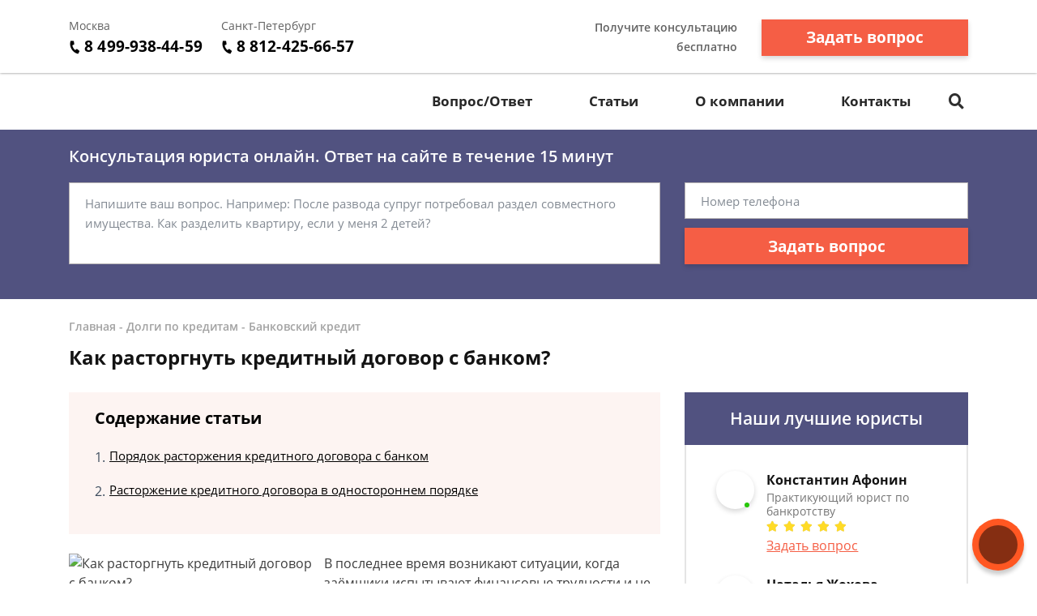

--- FILE ---
content_type: text/html; charset=utf-8
request_url: https://dolgi-net.ru/lot-of-debt/bank-loan/rastorgnut-kreditnyj-dogovor-s-bankom/
body_size: 13891
content:
<!DOCTYPE html>
<html lang="ru">
    <head>
        <meta charset="utf-8">
        <meta name="viewport" content="width=device-width, initial-scale=1">
        <title>Как расторгнуть кредитный договор с банком?</title>
        
        <meta name="description" content="Узнайте, как проходит процедура расторжения кредитного договора с банком на любой стадии. Как расторгнуть кредитный договор с банком в одностороннем порядке?">

        
        <link rel="canonical" href="https://dolgi-net.ru/lot-of-debt/bank-loan/rastorgnut-kreditnyj-dogovor-s-bankom/" />
        


        <link rel="icon" type="image/png" href="/media/sitesettings/qyrppBFNJZe.png" />

        <link rel="stylesheet" href="/static/medium/liza/css/fonts.css?v=8d0324">
        <link rel="stylesheet" href="/static/medium/liza/css/font-awesome.css?v=8d0324">
        <link rel="stylesheet" href="/static/medium/liza/css/bootstrap.css?v=8d0324">
        <link rel="stylesheet" href="/static/medium/liza/css/main.css?v=8d0324">
        <link rel="stylesheet" href="/static/medium/liza/css/article.css?v=8d0324">
        <link rel="stylesheet" href="/static/medium/liza/css/contacts.css?v=8d0324">
        <link rel="stylesheet" href="/static/medium/liza/css/question.css?v=8d0324">
        <link rel="stylesheet" href="/static/medium/liza/css/questions-list.css?v=8d0324">
        <link rel="stylesheet" href="/static/medium/liza/css/404.css?v=8d0324">
        <link rel="stylesheet" href="/static/medium/liza/css/home.css?v=8d0324">
        <link rel="stylesheet" href="/static/medium/liza/css/media.css?v=8d0324">
        <link rel="stylesheet" href="/static/medium/liza/css/custom.css?v=8d0324">
        <script type="text/javascript" src="/static/medium/liza/js/lib/jquery-3.4.1.min.js?v=8d0324"></script>
        <script type="text/javascript" src="/static/medium/liza/js/lib/idle.js?v=8d0324"></script>
        <script type="text/javascript" src="/static/medium/liza/js/lib/imask.js?v=8d0324"></script>
        <script type="text/javascript" src="/static/medium/liza/js/lib/dialog-trigger.js?v=8d0324"></script>
        
        <style>.top-rated-ask a {
    color: #f38c2c;
    text-decoration: underline;
}</style>
        <style>
            .top-rated-ask a {
    margin-top: 16px;
    color: #f55e45;
}
.btn btn-warning btn-lg btn-block {
   display: none;
}
.h4 {
    font-size: 1em;
}
.alert {
    background-color: #fff7c6 !important;
    padding: 10px !important;
    color: #191919;
    position: relative;
    padding: 0.75rem 1.25rem;
    margin-bottom: 1rem;
    border: 0px solid transparent;
    border-radius: 0rem;
}
.article__content p:last-child {
    background-color: #ffffff;
    margin: 0;
}
.alert-info {
    color: #000000;
    background-color: #fddad4;
    border-color: #fddad4;
}
.article__content ul li:before {
    margin-right: 15px;
}
.article__content ul li:before {
    margin-left: 10px;
}
.text-primary {
  color: #f55e45 !important;
}

a.text-primary:focus,
a.text-primary:hover {
  color: #f55e45 !important;
}

.bg-primary {
  background: #fdf4f2 !important;
}

.bg-secondary {
  background: #ececec !important;
}

.form-wrapper {
  background: #515280;
}

/* КНОПКИ */
.btn-primary {
  background: #f55e45;
}

.btn-primary:hover:not(.btn-pending) {
  background: #b53f2c;
}

/* HEADER */
.header__bottom,
.header__bottom:after {
  background: #ffffff;
}

.header__bottom-left,
.header__bottom:before {
  background: #ffffff;
}

.header__bottom-left:before {
  border-color: transparent transparent transparent #ffffff;
}

/* НАВИГАЦИЯ */
.navigation__item i,
.navigation__item,
.navigation__link {
  color: #272727;
}

.navigation__item:hover i,
.navigation__item:hover,
.navigation__link:hover {
  color: #5f5f5f;
}

.navigation__link--active,
.navigation__link:hover {
  text-decoration: underline;
}
.fa-search:before {
  content: "\f002";
  color: #2f2f2f;
}

/* ВЫПАДАЮЩИЙ СПИСОК */
.dropdown:before {
  background: #f55e45;
}

.dropdown__link--active,
.dropdown__link:hover {
  color: #f55e45;
}

/* ПОИСК ПО САЙТУ */
.searcher__icon {
  color: #ffffff;
}

.searcher:hover .searcher__icon {
  color: #ffffff;
}

.searcher__form {
  border-top-color: #f55e45;
}

.searcher__form span:hover {
  color: #f55e45;
}

/* КОНТАКТЫ В HEADER */
.header-contact:hover .header-contact__value {
  color: #f55e45;
}

.header-contact__value {
  color: #000000;
}

.header-contact__label {
  color: #616161;
}

/* FOOTER */
.footer {
  background: #424242;
}

/* КОНТАКТЫ В FOOTER */
.footer-contact__value {
  color: #f55e45;
}

.footer-contact:hover .footer-contact__value {
  color: #ffffff;
}

.footer-contact__label {
  color: #b8bcc1;
}

/* БОЛЬШАЯ ФОРМА НА ГЛАВНОЙ СТРАНИЦЕ */
.jumbotron {
  background: #515280;
}

.main-jumbotron {
  background: #515280;
  background: linear-gradient(to right, #515280, #515280, rgba(50, 75, 109, 0));
}

.main-jumbotron:before {
  background: url('/media/79293.jpg') no-repeat 100% center;
}

/* БЛОК "Как мы работаем?" */
.work-step__icon {
  border-color: #f55e45;
  color: #000000;
}

/* БЛОК С ПРЕДЛОЖЕНИЕМ ЗАДАТЬ ВОПРОС - "Есть вопрос к юристу по долевому строительству?" */
.lead-suggestion {
  background: #ececec;
}

/* ПОЛЯ ВВОДА ФОРМЫ */
.form-control:focus {
  box-shadow: 0 0 7px 0 #f55e45;
}

/* БЛОКИ КОНТАКТОВ НА СТРАНИЦЕ КОНТАКТЫ */
.contact-section__phone:hover span,
.contact-section__phone:hover i {
  color: #f55e45;
}

/* ПАГИНАЦИЯ */
.pagination__item--active,
.pagination__item:hover {
  border-color: #f55e45;
}

/* БЛОК С УСЛУГАМИ */
.offers-services__icon {
  background: #f4ffd8;
}

/* СПИСКИ */
.list li:before {
  background: #f55e45;
}

/* БЛОК ЛУЧШИХ ЮРИСТОВ В САЙДБАРЕ */
.top-rated__title {
  background: #515280;
}

/* ФОРМА В САЙДБАРЕ */
.compact-lead-form {
  background: #515280;
}

/* ТАБЛИЧКИ */
.table thead th {
  background: #515280;
}

/* ИНФОРМЕРЫ */
.informer:before {
  background: #515280;
}

/* БЛОКИ КОНТАКТОВ */
.informer-contact__value {
  color: #f55e45;
}

.informer-contact__icon {
  color: #000000;
}

.informer-contact:hover
.informer-contact__value {
  color: #000000;
}

/* СПИСОК ВОПРОСОВ */
.preview-question {
  background: #ececec;
}

.preview-question:hover .preview-question__title {
  color: #515280;
}

/* ВОПРОС */
.question {
  background: #ececec;
}

.contentable blockquote {
  background: #ffe5e5;
}

.contentable blockquote:before {
  background: #ffbcbc;
}

/* ОТВЕТ */
.contentable ul li:before {
  background: #f55e45;
}

.contentable a {
  color: #f55e45;
}

.contentable a:hover {
  color: #f55e45;
}

/* СОДЕРЖАНИЕ СТАТЕЙ */
.content-box {
  background: #fdf4f2;
}

.content-box ol.rectangle .content-links {
  color: #000000;
}

.content-box ol.rectangle .content-links:hover {
  opacity: 0.7;
}

.content-box > h4 {
  color: #000000;
}

/* КОНТЕНТ СТАТЬИ */
.article__content a {
  color: #f55e45;
}

.article__content ul li:before {
  background: #f55e45;
}

.article__content blockquote.blockquote-1 {
  background: #ffecfc;
}

.article__content blockquote.blockquote-1:before {
  background: #fbd4f5;
}

.article__content blockquote.blockquote-2 {
  background: #eaffa2;
}

.article__content blockquote.blockquote-2:before {
  background: #b6d450;
}

.article__content blockquote.blockquote-3 {
  background: #e5e7ff;
}

.article__content blockquote.blockquote-3:before {
  background: #c7cbfd
}

.article__content blockquote.blockquote-4 {
  background: #caefff;
}

.article__content blockquote.blockquote-4:before {
  background: #97e0ff;
}

/* МОДАЛКА */
.modal-window {
  background: #515280;
}

/* БУРГЕР-МЕНЮ */
@media (max-width: 1199px) {
  .navigation-container__inner {
    background: #407cb3;
  }

  .navigation__dropdown .dropdown__link--active {
    color: #ffffff;
    text-decoration: underline;
  }
}

/* БОЛЬШАЯ ФОРМА НА ГЛАВНОЙ СТРАНИЦЕ В АДАПТИВЕ */
@media (max-width: 575px) {
  .main-jumbotron {
    background: #515280;
  }
}
.vacancy-block {
  border-width:1;
  border-color: #424242;
  border-style: solid;
  padding: 10px;
  margin: 10px 0px;
}

.vacancy-adr {
  background: #424242; 
  padding: 20px;
  margin-left: 20 px;
}
li {
  margin-left: 5px;
  padding-left: 5px;
}
        </style>
        <!-- Google Tag Manager -->
<script>(function(w,d,s,l,i){w[l]=w[l]||[];w[l].push({'gtm.start':
new Date().getTime(),event:'gtm.js'});var f=d.getElementsByTagName(s)[0],
j=d.createElement(s),dl=l!='dataLayer'?'&l='+l:'';j.async=true;j.src=
'https://www.googletagmanager.com/gtm.js?id='+i+dl;f.parentNode.insertBefore(j,f);
})(window,document,'script','dataLayer','GTM-5NJCGZC');</script>
<!-- End Google Tag Manager -->

<meta name="google-site-verification" content="2dbF_mKUFZcqAPlVBJmAArVwjQshZZI-EEWv8jLs4IM" />
<meta name="google-site-verification" content="c7cBF_F1CwYyz7wQKERO7UpdKwGO4QaD7i87zjRVPOU" />

<meta name='yandex-verification' content='73377f9004ad6c8b' />

<meta name="yandex-verification" content="ed6734cd747f6918" />

<meta name="mailru-domain" content="Fz7kmyElZtTh9aJs" />

<script async src="https://pagead2.googlesyndication.com/pagead/js/adsbygoogle.js"></script>

<script>
     (adsbygoogle = window.adsbygoogle || []).push({
          google_ad_client: "ca-pub-5737796246971023",
          enable_page_level_ads: true
     });
</script>
    </head>
    <body data-item='14587'>
    <!-- Yandex.Metrika counter --> <script type="text/javascript"> (function (d, w, c) { (w[c] = w[c] || []).push(function() { try { w.yaCounter36571120 = new Ya.Metrika({ id:36571120, clickmap:true, trackLinks:true, accurateTrackBounce:true, webvisor:true }); } catch(e) { } }); var n = d.getElementsByTagName("script")[0], s = d.createElement("script"), f = function () { n.parentNode.insertBefore(s, n); }; s.type = "text/javascript"; s.async = true; s.src = "https://mc.yandex.ru/metrika/watch.js"; if (w.opera == "[object Opera]") { d.addEventListener("DOMContentLoaded", f, false); } else { f(); } })(document, window, "yandex_metrika_callbacks"); </script> <noscript><div><img src="https://mc.yandex.ru/watch/36571120" style="position:absolute; left:-9999px;" alt="" /></div></noscript> <!-- /Yandex.Metrika counter -->

<script>
  (function(i,s,o,g,r,a,m){i['GoogleAnalyticsObject']=r;i[r]=i[r]||function(){
  (i[r].q=i[r].q||[]).push(arguments)},i[r].l=1*new Date();a=s.createElement(o),
  m=s.getElementsByTagName(o)[0];a.async=1;a.src=g;m.parentNode.insertBefore(a,m)
  })(window,document,'script','//www.google-analytics.com/analytics.js','ga');

  ga('create', 'UA-75993139-1', 'auto');
  ga('send', 'pageview');

</script>

    <div class="wrapper">
        <div class="wrapper-inner">

            <div class="wrapper-content">
                
<header class="header">
    <div class="header__top">
        <div class="container">
            <div class="row">
                <div class="col">
                    <div class="header__container">
                        <div id="js-burger" class="burger">
                            <span></span>
                            <span></span>
                            <span></span>
                        </div>

                            
<div class="header-contacts">
                            

                            
                            <a href="tel:84999384459" class="header-contact header-contacts__item">
                                <div class="header-contact__label">Москва</div>
                                <div class="header-contact__value">
                                                        <span class="header-contact__icon">
                                                            <i class="fas fa-phone"></i>
                                                        </span>
                                    8 499-938-44-59
                                </div>
                            </a>
                            

                            
                            <a href="tel:88124256657" class="header-contact header-contacts__item">
                                <div class="header-contact__label">Санкт-Петербург</div>
                                <div class="header-contact__value">
                                                        <span class="header-contact__icon">
                                                            <i class="fas fa-phone"></i>
                                                        </span>
                                    8 812-425-66-57
                                </div>
                            </a>
                            
</div>


                            



                        <div class="header__top-right">
                            <span class="header__text text-right mr-30">Получите консультацию<br>бесплатно</span>
                            <button class="js-modal-opener btn btn-primary" data-modal="js-lead-form-modal" data-source="modal.header">Задать вопрос</button>
                        </div>
                    </div>
                </div>
            </div>
        </div>
    </div>
    <div class="header__bottom">
        <div class="container">
            <div class="row">
                <div class="col">
                    <div class="header__container">
                        <div class="header__bottom-left">

                            <a 
                                    href="/"
                                 class="logo">
                                
                                    <img src="/media/cache/cf/8f/cf8f97abdb967efbd5bf1f9cd2a73442.png" alt="">
                                
                            </a>

                        </div>
                        <div class="header__bottom-right">
                            <button class="btn btn-primary js-modal-opener" data-modal="js-lead-form-modal" data-source="modal.header">Задать вопрос</button>
                            <div id="js-navigation-container" class="navigation-container">
                                <div id="js-navigation-container-inner" class="navigation-container__inner">
                                    
<ul class="menu-services">
    <li class="js-modal-opener menu-services__item" data-modal="js-lead-form-modal" data-source="menu-services">
        <a href="#" class="menu-services__link menu__link">
            <span class="menu-services__icon menu-services__icon--phone">
                <i class="fas fa-phone"></i>
            </span>
            Заказать звонок
        </a>
    </li>
    <li class="js-modal-opener menu-services__item" data-modal="js-lead-form-modal" data-source="modal.menu-services">
        <a href="#" class="menu-services__link menu__link">
            <span class="menu-services__icon">
                <i class="far fa-file-alt"></i>
            </span>
            Заказать документ
        </a>
    </li>
</ul>
<nav class="navigation">

    
        
        

        <a class="navigation__link
        " href="/faq/"  target=""> Вопрос/Ответ</a>
        
    
        
        

        <a class="navigation__link
        " href="/articles/"  target=""> Статьи</a>
        
    
        
        

        <a class="navigation__link
        " href="/o-kompanii/"  target=""> О компании</a>
        
    
        
        

        <a class="navigation__link
        " href="/contacts/"  target=""> Контакты</a>
        
    
</nav>

                                </div>
                            </div>
                            <div class="searcher">
                                                                <input id="searcher" type="checkbox" class="searcher__checkbox">
                                <label for="searcher" class="searcher__label">
                                                        <span class="searcher__icon">
                                                            <i class="fas fa-search"></i>
                                                        </span>
                                </label>
                                <form method="GET" action="/search/" class="searcher__form">
                                    <input type="text" name="q"  placeholder="Поиск по сайту">
                                    <span>
                                        <i class="fas fa-search"></i>
                                    </span>
                                </form>

                            </div>
                        </div>
                    </div>
                </div>
            </div>
        </div>
    </div>
</header>


                <div class="inner">
                    <!-- Основной контент страницы -->
                    

    <div class="form-wrapper extended-consultation-form-wrapper pb-43 pt-20">
    <form class="js-lead-form extended-consultation-form relative" data-metric="top_form.lead-send">
        <div class="js-form-success form-success">
            <i class="far fa-check-circle form-success__check"></i>
            <div class="text-white text-bold form-success__title">Ваша заявка принята!</div>
            <div class="text-white form-success__subtitle">Юрист свяжется с вами в ближайшее время</div>
        </div>
        <div class="js-form-main container form-main">
            <div class="row">
                <div class="col">
                    <div class="extended-consultation-form__title text-white text-semibold">Консультация юриста онлайн. Ответ на сайте в течение 15 минут</div>
                </div>
            </div>
            <div class="row">
                <div class="col-lg-8">
                    <div class="h-100 extended-consultation-form__left">
                        <textarea class="js-lead-form-text-control form-control" placeholder="Напишите ваш вопрос. Например: После развода супруг потребовал раздел совместного имущества. Как разделить квартиру, если у меня 2 детей?"></textarea>
                        <span class="js-lead-form-text-control-error form-error">Поле обязательно для заполнения</span>
                    </div>
                </div>
                <div class="col-lg-4">
                    <div class="">
                        <input type="text" class="js-lead-form-phone-control form-control" placeholder="Номер телефона">
                        <span class="js-lead-form-phone-control-error form-error">Введите номер телефона для связи</span>
                        <button class="js-lead-form-submitter btn btn-primary btn-block">Задать вопрос</button>
                    </div>
                </div>
            </div>
        </div>
    </form>
</div>

    <div itemscope itemtype="http://schema.org/Article">

        <div class="mb-25 pt-24 bread-crumbs-section">
            <div class="container">
                <div class="row">
                    <div class="col">
                        <div class="bread-crumbs">
                            <div itemscope itemtype="http://schema.org/BreadcrumbList" class="bread-crumbs">
    
        <span itemprop="itemListElement" itemscope itemtype="http://schema.org/ListItem">
        <a itemprop="item"  href="/" class="bread-crumbs__item bread-crumbs__link">
            <span itemprop="name">Главная</span>
            <meta itemprop="position" content="1" />
        </a>
        </span>
        -
    
        <span itemprop="itemListElement" itemscope itemtype="http://schema.org/ListItem">
        <a itemprop="item"  href="/lot-of-debt/" class="bread-crumbs__item bread-crumbs__link">
            <span itemprop="name">Долги по кредитам</span>
            <meta itemprop="position" content="2" />
        </a>
        </span>
        -
    
        <span itemprop="itemListElement" itemscope itemtype="http://schema.org/ListItem">
        <a itemprop="item"  href="/lot-of-debt/bank-loan/" class="bread-crumbs__item bread-crumbs__link">
            <span itemprop="name">Банковский кредит</span>
            <meta itemprop="position" content="3" />
        </a>
        </span>
        
    
</div>

                        </div>
                        <div class="title"><h1 itemprop="headline">Как расторгнуть кредитный договор с банком?</h1></div>
                        
                    </div>
                </div>
            </div>
        </div>

        <div class="main">
            <div class="container">
                <div class="row">
                    <div class="col-xl-8">
                        <div class="content">
                            

    <div class="content-box">
        <h4>Содержание статьи</h4>
        <ul><ol class="rectangle">
<li><a class="content-links" href="#1">Порядок расторжения кредитного договора с банком</a></li>
<li><a class="content-links" href="#2">Расторжение кредитного договора в одностороннем порядке</a></li>
</ol></ul>
    </div>
    



                            <article class="article">
                                <div class="article__content">
                                    
                                        <img src="/media/cache/a8/a8/a8a8acd75ce2a24418ca64790a07ff31.jpg" width="300" class="media" alt="Как расторгнуть кредитный договор с банком?" itemprop="image">
                                    
                                    <meta itemprop="datePublished" content="2019-08-19T12:39:41+03:00" />
                                    <meta itemprop="dateModified" content="2019-09-04T10:48:22.630666+03:00" />
                                    <meta itemscope itemprop="mainEntityOfPage" itemType="https://schema.org/WebPage"
                                          itemid="/lot-of-debt/bank-loan/rastorgnut-kreditnyj-dogovor-s-bankom/"/>
                                    <div itemprop="articleBody">
                                        
                                            <html><body><p>В последнее время возникают ситуации, когда заёмщики испытывают финансовые трудности и не могут платить взятый кредит, в связи с этим встаёт вопрос о возможности расторжения кредитного договора. Особенностям процедуры расторжения кредитного договора посвящена данная статья.</p>
<div class="block-motivation"></div>
<h2 class="h_anchor" id="1">Порядок расторжения кредитного договора с банком</h2>
<p>Отмена кредитного договора на ранних стадиях после заключения:</p>
<ul>
<li>Закон предусматривает возможность отменить кредитный договор до получения заёмщиком денежных средств. Для этого заёмщик должен подать письменное заявление в банк об отмене кредитного договора т.к. средства ещё не получены.</li>
<li>Закон о потребительском кредите допускает возможность отказаться от кредита в течение 14 дней со дня получения денежных средств. Но в этом случае заёмщик <b>обязан будет уплатить проценты </b>за те дни, которые заёмщик фактически пользовался кредитными средствами.</li>
<li>Допускается также досрочное погашение кредита с выплатой фактически начисленных процентов. В этом случае заёмщик должен написать заявление в банк о досрочном погашении кредита.</li>
<li>Возможно также расторжение кредитного договора по соглашению между банком и заёмщиком. В этом случае необходимо заключить письменное соглашение, по которому кредитный договор расторгается и детально прописать условия возврата заёмщиком кредитных средств, начисленных процентов и штрафных санкций, если была просрочка платежей.</li>
</ul>
<h2 class="h_anchor" id="2">Расторжение кредитного договора в одностороннем порядке</h2>
<p>Если же договорится с банком о расторжении кредитного договора на компромиссных условиях, не удаётся, тогда можно попытаться расторгнуть договор в одностороннем порядке, т.е по требованию заёмщика.</p>
<ol>
<li>Расторжение договора в досудебном порядке.
<p>Заёмщик может написать заявление в банк о расторжении кредитного договора. И в заявлении обязательно указать причины расторжение договора — ухудшение материального положения заёмщика, потеря работы, болезнь, инвалидность и прочее.</p>
<p>Банки, как правило, неохотно идут именно на расторжение кредитного договора т.к. в этом случае банк теряет прибыль. Вероятнее всего, что банк может предложить заемщику реструктуризацию кредита, т.е. уменьшить сумму ежемесячного платежа и вместе с тем увеличить срок кредитования. Если заёмщик согласен на рассрочку, которую предложил банк, то можно продолжать платить кредит на изменённых условиях.</p>
<p>Но, если заёмщик твёрдо настаивает на расторжении кредитного договора, а банк отказывает, тогда возможно обращение в суд с данным требованием.</p>
<p class="alert alert-info"><b>Важно!</b> Подача письменного заявления в банк о расторжении кредитного договора всегда должна предшествовать обращению в суд по данному вопросу.</p>
</li>
<li>Расторжение кредитного договора в судебном порядке.
<p>Если банк отказал в расторжении кредитного договора или не ответил на письменное заявление заёмщика в течение месяца, тогда заёмщик может обратиться в суд с исковым заявлением к банку о расторжении договора.</p>
<p>Основания расторжения кредитного договора в судебном порядке:</p>
<ul>
<li>Заёмщик вправе требовать расторжения кредитного договора, если банк перечислил кредитных средств меньше, чем предусмотрено договором;</li>
<li>Если со стороны банка нарушены условия договора:
<ol>
<li>повышаются в одностороннем порядке проценты по кредиту;</li>
<li>неправомерно списываются комиссии;</li>
<li>неправомерно применяются штрафные санкции (неустойка).</li>
</ol>
</li>
<li>Также заёмщик может требовать расторжение кредитного договора в связи с изменением жизненных обстоятельств, которые заёмщик не мог предвидеть и при наличии этих обстоятельств заёмщик не оформил бы кредит на данных условиях.</li>
</ul>
<p>Данные обстоятельства <strong>действительно должны быть существенными</strong>, наступление которых заёмщик никак не предполагал (пожар, наводнение, другие стихийные бедствия, военные действия, чрезвычайная ситуация, тяжёлая болезнь). Суд может отказать в расторжении кредитного договора по данному основанию в связи с потерей работы заёмщика  т.к. данное обстоятельство можно было предполагать.</p>
<p>Если суд принимает решение о расторжении кредитного договора, то в решении указывается на необходимость заёмщику вернуть полученные от банка средства, выплате фактически начисленных процентов, а также решается вопрос о штрафных санкциях, если была просрочка по кредиту.</p>
<p class="alert alert-info"><b>Важно!</b> Расторжение кредитного договора в судебном порядке должно рассматриваться всё-таки, как исключение, которое возможно в конкретном случае при наступлении особых обстоятельств.</p>
</li>
</ol>
<p>Итак, данная статья рассказывает о возможности досрочного расторжения кредитного договора, перечислены основания, при наличии которых возможно расторжение кредитного договора.     </p>
<p class="alert alert-danger"><b>ВНИМАНИЕ! </b> В связи с последними изменениями в законодательстве, информация в статье могла устареть! Наш юрист бесплатно Вас проконсультирует - <b>напишите в форме ниже.</b></p></body></html>
                                        
                                    </div>
                                    

                                </div>
                            </article>

                            <div class="mb-15">

    <div class="js-article-rater article-rater" data-allowed="1">
        <div class="article-rater__box">
            <div class="article-rater__text article-rater__title">Была ли эта статья для вас полезной?</div>
            <div class="article-rater-controls">
                <div class="article-rater-controls__board">
                    <div class="js-article-rater-control article-rater-controls__control article-rater-controls__control--pos" data-rate="1">
                        <span class="js-article-rater-control-value article-rater-controls__value">0</span>
                    </div>
                    <div class="js-article-rater-control article-rater-controls__control article-rater-controls__control--neg" data-rate="0">
                        <span class="js-article-rater-control-value article-rater-controls__value">0</span>
                    </div>
                </div>
                <div class="js-article-rater-controls-success article-rater-controls__message--positive hidden">Ваш голос принят</div>
                <div class="js-article-rater-controls-error article-rater-controls__message--negative hidden">Произошла ошибка</div>
                <!-- <div class="article-rater-controls__message article-rater-controls__message--negative">Ваш голос уже принят</div> -->
            </div>
        </div>
        <div class="article-rater__box article-rater-social">
            <div class="article-rater__text article-rater__title article-rater-social__title">Поделиться:</div>
            <div>
                <div class="ya-share2" data-services="vkontakte,facebook,odnoklassniki,viber,whatsapp,telegram"></div>
            </div>
        </div>
        <div class="js-article-rater-body article-rater__body">
            <div class="article-rater__main">
                <form class="js-lead-form article-rater-lead-form relative" data-metric="like_form.lead-send">
                    <div class="js-form-main form-main article-rater-lead-form__main">
                        <div class="article-rater-lead-form__header">
                            <div class="js-article-rater-lead-form-title article-rater-lead-form__title">Мы рады, что статья была полезной для вас</div>
                            <div class="js-article-rater-lead-form-text article-rater-lead-form__text">Информация на сайте могла устареть, рекомендуем обратиться к юристу для уточнения вашего вопроса.</div>
                        </div>
                        <div class="article-rater-lead-form__body">
                            <div class="article-rater-lead-form__row">
                                <div class="article-rater-lead-form__fieldset">
                                    <textarea class="js-lead-form-text-control form-control form-control-medium article-rater-lead-form__control" placeholder="Напишите ваш вопрос. Например: После развода у меня остается 2 детей. Как мне добиться алиментов от бывшего мужа?"></textarea>
                                </div>
                                <span class="js-lead-form-text-control-error form-error">Поле обязательно для заполнения</span>
                            </div>
                            <div class="article-rater-lead-form__row">
                                <div class="article-rater-lead-form__fieldset">
                                    <div class="article-rater-lead-form__field">
                                        <input class="js-lead-form-phone-control form-control form-control-medium article-rater-lead-form__control" type="text" placeholder="Телефон для связи">
                                        <span class="js-lead-form-phone-control-error form-error">Введите номер телефона для связи</span>
                                    </div>
                                    <button class="js-lead-form-submitter btn btn-primary btn-medium article-rater-lead-form__submitter">Получить ответ</button>
                                </div>
                            </div>
                        </div>
                    </div>
                    <div class="js-form-success form-success">
                        <i class="far fa-check-circle form-success__check"></i>
                        <div class="text-bold form-success__title">Ваша заявка принята!</div>
                        <div class="form-success__subtitle">Юрист свяжется с вами в ближайшее время</div>
                    </div>
                </form>
            </div>
        </div>
    </div>

</div>

                            

                        <div id="feedot--quiz--18053"></div>
</br>
                        <div class="preview-lawyer-card bg-primary mb-15"
                             itemprop="author" itemscope itemtype="http://schema.org/Person">
                            <div class="preview-lawyer-card__photo">
                                <div class="">
                                    
                                        <img src="/media/cache/79/f1/79f16a9e119a28b0c92b03f40ce2650e.jpg"/>
                                    
                                </div>
                            </div>
                            <div class="preview-lawyer-card__content">
                                <div class="preview-lawyer-card__header">
                                    <div class="preview-lawyer-card__title" itemprop="name">
                                        
                                            <a href="/o-kompanii/kirill-fomin/">Кирилл Фомин</a>
                                        
                                    </div>
                                    <div class="preview-lawyer-card__label">Автор статьи: юрист по долгам, кредиту, банкротству </div>
                                </div>
                                <div class="preview-lawyer-card__body">
                                    <div class="preview-lawyer-card__text">Юридическая помощь при банкротстве. Расскажу как действовать, если не получается выплатить кредит.</div>
                                </div>
                                <div class="preview-lawyer-card__button">
                                    <button class="js-modal-opener btn btn-primary" data-modal="js-lead-form-modal" data-source="modal.author-article">Спросить юриста</button>
                                </div>
                            </div>
                        </div>
                        


                            






                            



    



                        </div>
                    </div>
                    <div class="col-xl-4">
                        
                    <div class="sidebar">

                        
                        








                        
                        



    <div class="top-rated mb-20">
        <div class="top-rated__title text-center text-white">Наши лучшие юристы</div>
        <div class="top-rated__body">
            <ul class="top-lawyers">
            
                <li class="lawyer-name-plate lawyer-name-plate--online top-lawyers__item">
                <div class="lawyer-name-plate__avatar">
                    <div>
                        
                            <img src="/media/cache/5b/74/5b74553c40129b122a9b842b9d3cdafc.jpg" alt="">
                        
                    </div>
                </div>
                <div class="lawyer-name-plate__content">
                    <div class="lawyer-name-plate__name">Константин Афонин</div>
                    <div class="lawyer-name-plate__label">Практикующий юрист по банкротству</div>
                    <div class="rating-stars">
                        <div class="rating-stars__items">
                            <i class="fas fa-star"></i>
                            <i class="fas fa-star"></i>
                            <i class="fas fa-star"></i>
                            <i class="fas fa-star"></i>
                            <i class="fas fa-star"></i>
                        </div>
                        <div style="width: 100%;" class="rating-stars__items rating-stars__items--values">
                            <i class="fas fa-star"></i>
                            <i class="fas fa-star"></i>
                            <i class="fas fa-star"></i>
                            <i class="fas fa-star"></i>
                            <i class="fas fa-star"></i>
                        </div>
                    </div>
                    <div class="top-rated-ask">
                        <a href="" onclick="return false;" class="js-modal-opener" data-modal="js-lead-form-modal" data-source="modal.sidebar-top-lawyers">Задать вопрос</a>
                    </div>
                </div>
            </li>
            
                <li class="lawyer-name-plate lawyer-name-plate--online top-lawyers__item">
                <div class="lawyer-name-plate__avatar">
                    <div>
                        
                            <img src="/media/cache/d4/36/d43699289faf53cbccf53eb2b1af8046.jpg" alt="">
                        
                    </div>
                </div>
                <div class="lawyer-name-plate__content">
                    <div class="lawyer-name-plate__name">Наталья Жохова</div>
                    <div class="lawyer-name-plate__label">Юрист-консультант по кредитным вопросам</div>
                    <div class="rating-stars">
                        <div class="rating-stars__items">
                            <i class="fas fa-star"></i>
                            <i class="fas fa-star"></i>
                            <i class="fas fa-star"></i>
                            <i class="fas fa-star"></i>
                            <i class="fas fa-star"></i>
                        </div>
                        <div style="width: 100%;" class="rating-stars__items rating-stars__items--values">
                            <i class="fas fa-star"></i>
                            <i class="fas fa-star"></i>
                            <i class="fas fa-star"></i>
                            <i class="fas fa-star"></i>
                            <i class="fas fa-star"></i>
                        </div>
                    </div>
                    <div class="top-rated-ask">
                        <a href="" onclick="return false;" class="js-modal-opener" data-modal="js-lead-form-modal" data-source="modal.sidebar-top-lawyers">Задать вопрос</a>
                    </div>
                </div>
            </li>
            
                <li class="lawyer-name-plate lawyer-name-plate--online top-lawyers__item">
                <div class="lawyer-name-plate__avatar">
                    <div>
                        
                            <img src="/media/cache/17/d0/17d063d448e96fd2200cc8e2b48960d4.jpg" alt="">
                        
                    </div>
                </div>
                <div class="lawyer-name-plate__content">
                    <div class="lawyer-name-plate__name">Кирилл Фомин</div>
                    <div class="lawyer-name-plate__label">Юрист по долгам, кредиту, банкротству</div>
                    <div class="rating-stars">
                        <div class="rating-stars__items">
                            <i class="fas fa-star"></i>
                            <i class="fas fa-star"></i>
                            <i class="fas fa-star"></i>
                            <i class="fas fa-star"></i>
                            <i class="fas fa-star"></i>
                        </div>
                        <div style="width: 100%;" class="rating-stars__items rating-stars__items--values">
                            <i class="fas fa-star"></i>
                            <i class="fas fa-star"></i>
                            <i class="fas fa-star"></i>
                            <i class="fas fa-star"></i>
                            <i class="fas fa-star"></i>
                        </div>
                    </div>
                    <div class="top-rated-ask">
                        <a href="" onclick="return false;" class="js-modal-opener" data-modal="js-lead-form-modal" data-source="modal.sidebar-top-lawyers">Задать вопрос</a>
                    </div>
                </div>
            </li>
            
            </ul>
        </div>
    </div>




                        
                        







                    </div>

                    </div>
                </div>
            </div>
        </div>

        <div itemprop="publisher" itemscope itemtype="https://schema.org/Organization">
            
                <div itemprop="logo" itemscope itemtype="https://schema.org/ImageObject">
                    <img itemprop="url image" src="/media/cache/84/64/8464feeb3e1cd7734a0eaea1a78e85e8.png" style="display:none;"/>
                    <meta itemprop="width" content="64">
                    <meta itemprop="height" content="64">
                </div>
            
            <meta itemprop="name" content="dolgi-net.ru">
        </div>
    </div>
    






    


<div class="pt-30 pb-52 articles-section">
        <div class="preview-articles">
            <div class="container">
                
            </div>
        </div>
        <div class="title text-center mb-39">Последние статьи</div>
        <div class="preview-articles">
            <div class="container">
                <div class="row">

                
                

                
                    
                    <div class="col">
                        
                        <a href="/articles/nachat-s-nulya-posledstviya-lichnogo-bankrotstva-d/" class="preview-article">

                            
                                <img src="/media/cache/4b/66/4b6684ae28f1cf43791808ba824ab518.jpg" class="preview-article__image" alt="">
                            

                            <div class="preview-article__content">
                                <div class="preview-article__text">«Начать с нуля»: последствия личного банкротства для должника</div>
                            </div>
                        </a>
                        
                    </div>
                    
                
                    
                    <div class="col">
                        
                        <a href="/articles/zabrali-poslednee-chto-delat-esli-za-dolgi-spisali/" class="preview-article">

                            
                                <img src="/media/cache/3a/ff/3aff0be0424c4cfb665c02d8004f4fa1.jpg" class="preview-article__image" alt="">
                            

                            <div class="preview-article__content">
                                <div class="preview-article__text">Забрали последнее: что делать, если за долги списали все деньги</div>
                            </div>
                        </a>
                        
                    </div>
                    
                
                    
                    <div class="col">
                        
                        <a href="/articles/u-banka-otozvali-licenziyu-kak-platit-kredit/" class="preview-article">

                            
                                <img src="/media/cache/05/68/056834517bacbae28599055f4bad1e21.png" class="preview-article__image" alt="">
                            

                            <div class="preview-article__content">
                                <div class="preview-article__text">У банка отозвали лицензию Как платить кредит?</div>
                            </div>
                        </a>
                        
                    </div>
                    
                
                    
                
                    
                
                    
                
                </div>
                <div class="row">
                    
                        
                    
                        
                    
                        
                    
                        
                        <div class="col">
                            

                            <a href="/articles/vydan-kredit-psihicheski-nezdorovomu-cheloveku/" class="preview-article">

                                
                                    <img src="/media/cache/c8/98/c898ccfe2f53cdf667386397c3b7c2aa.jpg" class="preview-article__image" alt="">
                                

                                <div class="preview-article__content">
                                    <div class="preview-article__text">Выдан кредит психически нездоровому человеку</div>
                                </div>
                            </a>
                            
                        </div>
                        
                    
                        
                        <div class="col">
                            

                            <a href="/instrukciya-po-spisaniyu-dolgov/" class="preview-article">

                                

                                <div class="preview-article__content">
                                    <div class="preview-article__text">Инструкция по списанию долгов</div>
                                </div>
                            </a>
                            
                        </div>
                        
                    
                        
                        <div class="col">
                            

                            <a href="/articles/granica-na-zamke-kogda-za-dolgi-mogut-zapretit-vye/" class="preview-article">

                                
                                    <img src="/media/cache/24/50/245017151358dc069ad6191d11411332.jpg" class="preview-article__image" alt="">
                                

                                <div class="preview-article__content">
                                    <div class="preview-article__text">«Граница на замке»: когда за долги могут запретить выезд за границу?</div>
                                </div>
                            </a>
                            
                        </div>
                        
                    
                </div>
                
            </div>
        </div>
    </div>


    


                </div>

            </div>

            
<footer class="footer">
    <div class="container">
        <div class="row">
            <div class="col-lg-4">
                <div class="footer-side">
                    <div class="footer-side__title footer__title">О компании</div>
                    <div class="footer-list mb-20">
                        
                            <div class="footer-list__item footer-label">ИНН 5658381530</div>
                        
                        
                            <div class="footer-list__item footer-label">ОГРН 1155020153200</div>
                        
                    </div>
                    <div class="footer-nav">
                        
    <a href="/question/" class="footer-nav__link footer-label footer-link">Задать вопрос</a>

    <a href="/forma-obratnoj-svyazi/" class="footer-nav__link footer-label footer-link">Форма обратной связи</a>

    <a href="/o-kompanii/" class="footer-nav__link footer-label footer-link">О компании</a>

    <a href="/contacts/" class="footer-nav__link footer-label footer-link">Контакты</a>

    <a href="/vacancies/" class="footer-nav__link footer-label footer-link">Вакансии</a>


                    </div>
                    <div class="footer-meta footer-meta--mobile">
                        <div class="footer-meta__item footer-label">©2019-2026 Все права защищены.</div>
                        <div class="footer-meta__item">
                            
                            <a href="/karta-sajta/" class="footer-meta__item footer-label footer-link">Карта сайта</a>
                            
                            
                            <a href="/politika-personalnyh-dannyh/" class="footer-meta__item footer-label footer-link">Политика персональных данных</a>
                            
                        </div>
                    </div>
                </div>
            </div>
            <div class="col-lg-8">
                <div class="footer-main">
                    <div class="footer-main__title footer__title">
                        
                            Юридическая помощь при кредитной задолженности
                        
                    </div>
                    <div class="footer-main__contacts footer-contacts">
    

    
    <a href="tel:84999384459" class="footer-contacts__item footer-contact">
        <div class="footer-contact__value">8 499-938-44-59</div>
        <div class="footer-contact__label">Москва</div>
    </a>
    

    
    <a href="tel:88124256657" class="footer-contacts__item footer-contact">
        <div class="footer-contact__value">8 812-425-66-57</div>
        <div class="footer-contact__label">Санкт-Петербург</div>
    </a>
    
</div>

                    <div class="footer-main__action footer-action">

                        <button class="js-modal-opener footer-action__control btn btn-primary" data-modal="js-lead-form-modal" data-source="footer">Задать вопрос</button>
                        <div class="footer-action__label">Получите консультацию <br>бесплатно</div>
                    </div>
                    <div class="footer-meta">
                        <div class="footer-meta__item footer-label">©2019-2026 Все права защищены.</div>
                        
                        <a href="/karta-sajta/" class="footer-meta__item footer-label footer-link">Карта сайта</a>
                        
                        
                        <a href="/politika-personalnyh-dannyh/" class="footer-meta__item footer-label footer-link">Политика персональных данных</a>
                        
                    </div>
                </div>
            </div>
        </div>
    </div>
</footer>




































        </div>

        

<div class="js-floating-bar floating-bar">
    <div class="floating-bar__container">
        <div class="js-simple-quizer simple-quizer">
            <div class="simple-quizer__step active" data-step="1">
                <div class="simple-quizer__line">
                    <div class="simple-quizer__box">
                        <div class="simple-quizer__title">У вас есть вопрос к юристу?</div>
                    </div>
                    <div class="simple-quizer__box">
                        <div class="simple-quizer__controls">
                            <button class="simple-quizer__control btn btn-danger" data-control="prev">Нет</button>
                            <button class="simple-quizer__control btn btn-success" data-control="next">Да</button>
                        </div>
                    </div>
                </div>
            </div>
            <div class="simple-quizer__step" data-step="2">
                <div class="simple-quizer__line">
                    <div class="simple-quizer__box">
                        <div class="simple-quizer__title">Готовы задать вопрос сейчас?</div>
                    </div>
                    <div class="simple-quizer__box">
                        <div class="simple-quizer__controls">
                            <button class="simple-quizer__control btn btn-danger" data-control="prev">Нет</button>
                            <button class="simple-quizer__control btn btn-success" data-control="next">Да</button>
                        </div>
                    </div>
                </div>
            </div>
        </div>
    </div>
</div>

<div class="js-clarification-overlay implicit-overlay">
    <div class="implicit-overlay__container">
        <div class="implicit-overlay__inner">
            <div class="js-clarification-modal clarification-modal">
                <div class="clarification-modal__header">
                    <div class="clarification-modal__title">Вы уверены что вам не требуется помощь профессионала?</div>
                </div>
                <div class="clarification-modal__body">
                    <div class="clarification-modal__slogan">
                        <div class="clarification-modal__text">Это бесплатно, быстро и удобно! Вы&nbsp;можете получить консультацию просто позвонив по телефону:</div>
                    </div>
                    <a href="tel:84999384459" class="clarification-modal__contact">8 499-938-44-59</a>
                </div>
                <div class="clarification-modal__footer">
                    <div class="clarification-modal__controls">
                        <button class="clarification-modal__control btn btn-success btn-large" data-control="back">Вернуться</button>
                        <button class="clarification-modal__control btn btn-light btn-large" data-control="close">Закрыть</button>
                    </div>
                </div>
            </div>
        </div>
    </div>
</div>


<div id="js-lead-form-modal">
    <div class="js-modal-overlay modal-overlay">
        <div class="modal-overlay__container">
            <div class="modal-overlay__inner">
                <div class="js-modal-popup modal-window modal-popup">
                    <div class="js-modal-close modal-window__close">
                        <i class="fas fa-times"></i>
                    </div>
                    <form class="js-modal-lead-form modal-lead-form relative" data-metric="modal.lead-send">
                        <div class="js-form-success form-success">
                            <i class="far fa-check-circle form-success__check"></i>
                            <div class="text-white text-bold form-success__title">Ваша заявка принята!</div>
                            <div class="text-white form-success__subtitle">Юрист свяжется с вами в ближайшее время</div>
                        </div>
                        <div class="js-form-main modal-lead-form__main form-main">
                            <div class="modal-lead-form__title text-center text-white text-bold">
                            
                                Юридическая помощь при кредитной задолженности
                            
                            </div>
                            <div class="modal-lead-form__subtitle text-center text-white">
                                
                                    Задайте вопрос юристу и получите ответ уже через 15 минут
                                
                            </div>
                            <textarea class="js-modal-lead-form-text-control modal-lead-form__control form-control form-control-large" placeholder="Напишите ваш вопрос. Например: После развода супруг потребовал раздел совместного имущества. Как разделить квартиру, если у меня 2 детей?"></textarea>
                            <span class="js-modal-lead-form-text-control-error form-error modal-lead-form__error">Поле обязательно для заполнения</span>
                            <input type="text" class="js-modal-lead-form-phone-control modal-lead-form__control form-control form-control-large" placeholder="Телефон">
                            <span class="js-modal-lead-form-phone-control-error form-error modal-lead-form__error">Введите номер телефона для связи</span>
                            <button class="js-modal-lead-form-submitter btn btn-primary btn-block btn-large modal-lead-form__submitter">Задать вопрос</button>
                        </div>
                    </form>
                </div>
            </div>
        </div>
    </div>
</div>
<div id="js-exit-intent-modal">
    <div class="js-modal-overlay modal-overlay">
        <div class="modal-overlay__container">
            <div class="modal-overlay__inner">

                <div class="js-modal-popup modal-card modal-popup">
                    <div class="js-modal-close modal-card__close">
                        <i class="fas fa-times"></i>
                    </div>
                    <div class="modal-card__main">
                        <form class="js-exit-lead-form modal-card-form" data-metric="exit_form.lead-send">
                            <div class="js-exit-lead-form-main modal-card-form__main form-main">
                                <div class="modal-card-form__title text-semibold">Задайте вопрос и мы вам перезвоним через 10 минут!</div>
                                <div class="modal-card-form__title modal-card-form__title--mobile text-semibold">Задайте свой вопрос, мы вам перезвоним!</div>
                                <div class="modal-card-form-user">
                                    <div class="modal-card-form-user__avatar user-avatar user-avatar--online">
                                        <div class="user-avatar__photo">
                                        
                                            <img src="/media/cache/40/42/4042c9a946e988f6c6a46989a3bcf3bf.png" alt="">
                                        
                                        </div>
                                    </div>
                                    <div class="modal-card-form-user__info">
                                        <div class="modal-card-form-user__name text-semibold">Кирилл Фомин</div>
                                        <div class="modal-card-form-user__label">Отвечу в течение 10 минут</div>
                                    </div>
                                </div>
                                <div class="modal-card-form__fieldset">
                                    <div class="modal-card-form__row">
                                        <div class="modal-card-form__group">
                                            <textarea class="js-exit-lead-form-text-control form-control modal-card-form__control" placeholder="Напишите ваш вопрос. Например: После развода супруг потребовал раздел совместного имущества. Как разделить квартиру, если у меня 2 детей?"></textarea>
                                            <div class="js-exit-lead-form-text-control-error form-error modal-card-form__error">Поле обязательно для заполнения</div>
                                        </div>
                                    </div>
                                    <div class="modal-card-form__row">
                                        <div class="modal-card-form__col">
                                            <input class="js-exit-lead-form-phone-control form-control modal-card-form__control" placeholder="Телефон" type="text">
                                            <div class="js-exit-lead-form-phone-control-error form-error modal-card-form__error">Введите номер телефона для связи</div>
                                        </div>
                                        <div class="modal-card-form__col">
                                            <div class="modal-card-form__secure modal-card-form__secure--desktop">
                                                <span>Мы соблюдаем Федеральный закон «О персональных данных»<br> от 27.07.2006 N 152-ФЗ</span>
                                            </div>
                                        </div>
                                    </div>
                                    <div class="modal-card-form__row">
                                        <div class="modal-card-form__col">
                                            <button class="js-exit-lead-form-submitter btn btn-primary modal-card-form__submitter">Задать вопрос</button>
                                            <div class="modal-card-form__secure modal-card-form__secure--mobile">
                                                <span>Мы соблюдаем Федеральный закон «О персональных данных»<br> от 27.07.2006 N 152-ФЗ</span>
                                            </div>
                                        </div>
                                    </div>
                                </div>
                            </div>
                            <div class="js-exit-lead-form-success modal-card-form-success form-success">
                                <div class="modal-card-form-success__container">
                                    <div class="modal-card-form-success__check">
                                        <i class="far fa-check-circle"></i>
                                    </div>
                                    <div class="modal-card-form-success__title">Ваша заявка принята!</div>
                                    <div class="modal-card-form-success__text">Юрист свяжется с вами в ближайшее время</div>
                                </div>
                            </div>
                        </form>
                    </div>
                    <div class="modal-card__sidebar modal-card-sidebar">
                        <div class="modal-card-sidebar__main">
                            <div class="modal-card-user">
                                <div class="modal-card-user__nameplate">
                                    <div class="modal-card-user__avatar user-avatar user-avatar--online">
                                        <div class="user-avatar__photo">
                                        
                                            <img src="/media/cache/40/42/4042c9a946e988f6c6a46989a3bcf3bf.png" alt="">
                                        
                                        </div>
                                    </div>
                                    <div class="modal-card-user__info">
                                        <div class="modal-card-user__name text-semibold">Кирилл Фомин</div>
                                        <div class="modal-card-user__label">Юрист онлайн</div>
                                    </div>
                                </div>
                                <div class="modal-card-user__description">Юридическая помощь при банкротстве. Расскажу как действовать, если не получается выплатить кредит.</div>
                            </div>
                        </div>
                        <div class="modal-card-sidebar__footer">
                            <div class="modal-card-sidebar__label">Или звоните:</div>
                            <ul class="modal-card-contacts">
                                

                                
                                <li class="modal-card-contact modal-card-contacts__item">
                                    <a href="tel:84999384459" class="modal-card-contact__link">
                                        <div class="modal-card-contact__icon">
                                            <i class="fas fa-phone"></i>
                                        </div>
                                        <div class="modal-card-contact__content">
                                            <div class="modal-card-contact__value">8 499-938-44-59</div>
                                            <div class="modal-card-contact__label">Москва</div>
                                        </div>
                                    </a>
                                </li>
                                

                                
                                <li class="modal-card-contact modal-card-contacts__item">
                                    <a href="tel:88124256657" class="modal-card-contact__link">
                                        <div class="modal-card-contact__icon">
                                            <i class="fas fa-phone"></i>
                                        </div>
                                        <div class="modal-card-contact__content">
                                            <div class="modal-card-contact__value">8 812-425-66-57</div>
                                            <div class="modal-card-contact__label">Санкт-Петербург</div>
                                        </div>
                                    </a>
                                </li>
                                
                            </ul>
                        </div>
                    </div>
                </div>

            </div>
        </div>
    </div>
</div>

    </div>


    
<script type="text/javascript">
        function initYaCounter() {
            window.YANDEX_COUNTER_ID = '36571120';
            if (window.YANDEX_COUNTER_ID === '') {
                window.YANDEX_COUNTER_ID = 'auto'
            }
        }
        initYaCounter()
</script>
<script src="https://yastatic.net/es5-shims/0.0.2/es5-shims.min.js"></script>
<script src="https://yastatic.net/share2/share.js"></script>

<script type="text/javascript" src="/static/medium/liza/js/library.js?v=8d0324"></script>
<script type="text/javascript" src="/static/medium/liza/js/main.js?v=8d0324"></script>
<script type="text/javascript" src="/static/medium/liza/js/article.js?v=8d0324"></script>











    <!-- Yandex.Metrika counter -->
<script type="text/javascript" >
   (function(m,e,t,r,i,k,a){m[i]=m[i]||function(){(m[i].a=m[i].a||[]).push(arguments)};
   m[i].l=1*new Date();k=e.createElement(t),a=e.getElementsByTagName(t)[0],k.async=1,k.src=r,a.parentNode.insertBefore(k,a)})
   (window, document, "script", "https://mc.yandex.ru/metrika/tag.js", "ym");

   ym(57160960, "init", {
        clickmap:true,
        trackLinks:true,
        accurateTrackBounce:true,
        webvisor:true
   });
</script>
<noscript><div><img src="https://mc.yandex.ru/watch/57160960" style="position:absolute; left:-9999px;" alt="" /></div></noscript>
<!-- /Yandex.Metrika counter -->



<!-- Загрузчик виджетов Feedot -->
<script>
    (function(f,ee,d,o,t) {
        if (ee._feedot) return;
        ee._feedot = f;
        o = d.createElement('script');
        o.src = 'https://widget.info-static.ru/js/init.js?t='+(new Date().getTime());
        o.defer = true;
        d.body.appendChild(o);
    })('8ee37da1aba5cd34cf22fe2257b2b55f', window, document);
</script>
<!-- /Загрузчик виджетов Feedot -->
    </body>
</html>


--- FILE ---
content_type: text/html; charset=utf-8
request_url: https://www.google.com/recaptcha/api2/aframe
body_size: 268
content:
<!DOCTYPE HTML><html><head><meta http-equiv="content-type" content="text/html; charset=UTF-8"></head><body><script nonce="YA4MUv6oLznqXdhU0N3dXw">/** Anti-fraud and anti-abuse applications only. See google.com/recaptcha */ try{var clients={'sodar':'https://pagead2.googlesyndication.com/pagead/sodar?'};window.addEventListener("message",function(a){try{if(a.source===window.parent){var b=JSON.parse(a.data);var c=clients[b['id']];if(c){var d=document.createElement('img');d.src=c+b['params']+'&rc='+(localStorage.getItem("rc::a")?sessionStorage.getItem("rc::b"):"");window.document.body.appendChild(d);sessionStorage.setItem("rc::e",parseInt(sessionStorage.getItem("rc::e")||0)+1);localStorage.setItem("rc::h",'1769002575667');}}}catch(b){}});window.parent.postMessage("_grecaptcha_ready", "*");}catch(b){}</script></body></html>